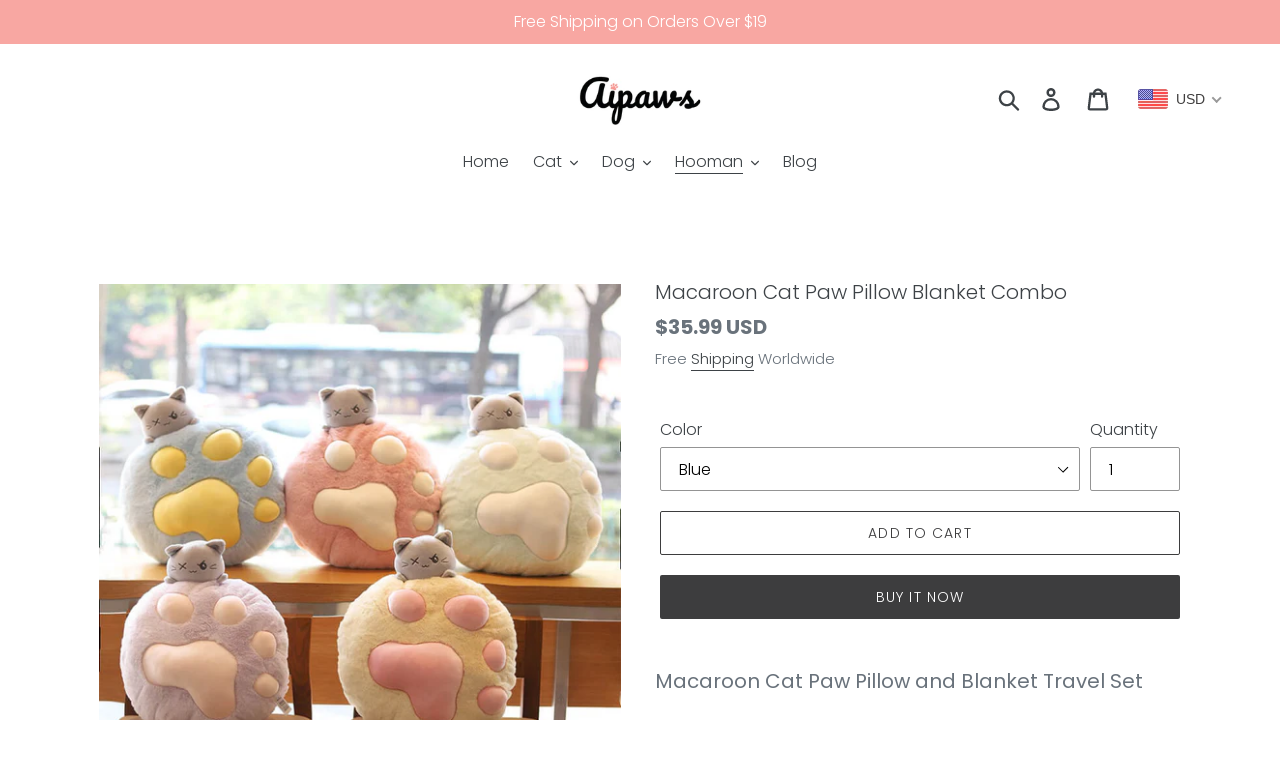

--- FILE ---
content_type: text/javascript
request_url: https://aipaws.com/cdn/shop/t/20/assets/size-chart-data.js?v=178859907304725621171637685056
body_size: 1316
content:
AVADA_SC.campaigns=[{id:"SQBA406h0WE8KRHKVDEM",countries_all:!0,status:!0,name:"Slippers new size",collectionPagePosition:"",shopDomain:"aipaws.myshopify.com",priority:0,showOnHomePage:!1,collectionIds:[{value:""}],countries:[],createdAt:"2020-12-09T20:06:36.750Z",showOnCollectionPage:!1,shopId:"aJGpPojOhwV1NdYGWhof",collectionPageInlinePosition:"after",homePagePosition:"",homePageInlinePosition:"after",position:"",click:35,contentConfigs:[{position:0,value:'<strong><span style="font-size: 18px;">Woman\'s Shoes Size Chart</span></strong>'},{position:1,value:'<table style="width: 100%"><tbody><tr><th style="text-align: center;"><strong>FOOT LENGTH<br>(CM)</strong></th><th><strong>EU SIZE</strong></th><th><strong>UK SIZE</strong></th><th><strong>US SIZE</strong></th></tr><tr><td style="background-color: rgb(217, 217, 217);"><strong>22</strong></td><td style="background-color: rgb(217, 217, 217);">35.5</td><td style="background-color: rgb(217, 217, 217);">2.5</td><td style="background-color: rgb(217, 217, 217);">5</td></tr><tr><td><b>22.4</b></td><td>36</td><td>3</td><td>5.5</td></tr><tr><td style="background-color: rgb(217, 217, 217);"><strong>22.9</strong></td><td style="background-color: rgb(217, 217, 217);">36.5</td><td style="background-color: rgb(217, 217, 217);">3.5</td><td style="background-color: rgb(217, 217, 217);">6</td></tr><tr><td><b>23.3</b></td><td>37.5</td><td>4</td><td>6.5</td></tr><tr><td style="background-color: rgb(217, 217, 217);"><strong>23.7</strong></td><td style="background-color: rgb(217, 217, 217);">38</td><td style="background-color: rgb(217, 217, 217);">4.5</td><td style="background-color: rgb(217, 217, 217);">7</td></tr><tr><td><b>24.1</b></td><td>38.5</td><td>5</td><td>7.5</td></tr><tr><td style="background-color: rgb(217, 217, 217);"><strong>24.5</strong></td><td style="background-color: rgb(217, 217, 217);">39</td><td style="background-color: rgb(217, 217, 217);">5.5</td><td style="background-color: rgb(217, 217, 217);">8</td></tr><tr><td><b>25</b></td><td>40</td><td>6</td><td>8.5</td></tr><tr><td style="background-color: rgb(217, 217, 217);"><strong>25.4</strong></td><td style="background-color: rgb(217, 217, 217);">40.5</td><td style="background-color: rgb(217, 217, 217);">6.5</td><td style="background-color: rgb(217, 217, 217);">9</td></tr><tr><td><b>25.8</b></td><td>41</td><td>7</td><td>9.5</td></tr><tr><td style="background-color: rgb(217, 217, 217);"><strong>26.2</strong></td><td style="background-color: rgb(217, 217, 217);">42</td><td style="background-color: rgb(217, 217, 217);">7.5</td><td style="background-color: rgb(217, 217, 217);">10</td></tr><tr><td><b>26.7</b></td><td>42.5</td><td>8</td><td>10.5</td></tr><tr><td style="background-color: rgb(217, 217, 217);"><strong>27.1</strong></td><td style="background-color: rgb(217, 217, 217);">43</td><td style="background-color: rgb(217, 217, 217);">8.5</td><td style="background-color: rgb(217, 217, 217);">11</td></tr><tr><td><b>27.5</b></td><td>44</td><td>9</td><td>11.5</td></tr><tr><td style="background-color: rgb(217, 217, 217);"><strong>27.9</strong></td><td style="background-color: rgb(217, 217, 217);">44.5</td><td style="background-color: rgb(217, 217, 217);">9.5</td><td style="background-color: rgb(217, 217, 217);">12</td></tr></tbody></table>'},{position:2,value:'<h3 style="font-weight: 600; font-size: 1.8rem;"><span style="font-size: 18px;">Kid\'s Shoes Size Chart</span></h3>'},{position:3,value:'<table style="width: 100%; text-align: center;">\n    <tbody>\n        <tr>\n            <th style="background-color: rgb(0, 0, 0); color: rgb(255, 255, 255); text-align: center;"><strong>U.S.SIZE</strong></th>\n            <th style="background-color: rgb(0, 0, 0); color: rgb(255, 255, 255); text-align: center;"><strong>EUR SIZE</strong></th>\n            <th style="background-color: rgb(0, 0, 0); color: rgb(255, 255, 255); text-align: center;"><strong>FOOT LENGTH</strong></th>\n        </tr>\n        <tr>\n            <td style="background-color: rgb(217, 217, 217); text-align: center;">7</td>\n            <td style="background-color: rgb(217, 217, 217); text-align: center;">23.5</td>\n            <td style="background-color: rgb(217, 217, 217); text-align: center;">14 cm</td>\n        </tr>\n        <tr>\n            <td style="text-align: center;">8</td>\n            <td style="text-align: center;">24.5</td>\n            <td style="text-align: center;">15 cm</td>\n        </tr>\n        <tr>\n            <td style="background-color: rgb(217, 217, 217); text-align: center;">9</td>\n            <td style="background-color: rgb(217, 217, 217); text-align: center;">25.5</td>\n            <td style="background-color: rgb(217, 217, 217); text-align: center;">16 cm</td>\n        </tr>\n        <tr>\n            <td style="text-align: center;">10</td>\n            <td style="text-align: center;">26.5</td>\n            <td style="text-align: center;">16.5 cm</td>\n        </tr>\n        <tr>\n            <td style="background-color: rgb(217, 217, 217); text-align: center;">11</td>\n            <td style="background-color: rgb(217, 217, 217); text-align: center;">29</td>\n            <td style="background-color: rgb(217, 217, 217); text-align: center;">18 cm</td>\n        </tr>\n        <tr>\n            <td style="text-align: center;">12</td>\n            <td style="text-align: center;">30</td>\n            <td style="text-align: center;">19 cm</td>\n        </tr>\n        <tr>\n            <td style="background-color: rgb(217, 217, 217); text-align: center;">13</td>\n            <td style="background-color: rgb(217, 217, 217); text-align: center;">31</td>\n            <td style="background-color: rgb(217, 217, 217); text-align: center;">19.5 cm</td>\n        </tr>\n        <tr>\n            <td style="text-align: center;">1</td>\n            <td style="text-align: center;">32.5</td>\n            <td style="text-align: center;">20 cm</td>\n        </tr>\n        <tr>\n            <td style="color: rgb(0, 0, 0); background-color: rgb(217, 217, 217); text-align: center;">2</td>\n            <td style="background-color: rgb(217, 217, 217); text-align: center;">33.5</td>\n            <td style="background-color: rgb(217, 217, 217); text-align: center;">21 cm</td>\n        </tr>\n        <tr>\n            <td style="text-align: center;">3</td>\n            <td style="text-align: center;">35</td>\n            <td style="text-align: center;">22 cm</td>\n        </tr>\n        <tr>\n            <td style="background-color: rgb(217, 217, 217); text-align: center;">4</td>\n            <td style="background-color: rgb(217, 217, 217); text-align: center;">36</td>\n            <td style="background-color: rgb(217, 217, 217); text-align: center;">22.5</td>\n        </tr>\n        <tr>\n            <td style="text-align: center;">5</td>\n            <td style="text-align: center;">37.5</td>\n            <td style="text-align: center;">23.5</td>\n        </tr>\n        <tr>\n            <td style="background-color: rgb(217, 217, 217); text-align: center;">6</td>\n            <td style="background-color: rgb(217, 217, 217); text-align: center;">38</td>\n            <td style="background-color: rgb(217, 217, 217); text-align: center;">24.5</td>\n        </tr>\n    </tbody>\n</table>'},{value:'<strong><span style="font-size: 18px;">Men\'s Shoes Size Chart</span></strong>',position:4},{value:'<table style="width: 100%;"><tbody><tr><td style="width: 27.8373%; text-align: center;"><meta http-equiv="content-type" content="text/html; charset=utf-8"><meta http-equiv="content-type" content="text/html; charset=utf-8"><strong>FOOT <br>LENGTH <br>(cm)</strong></td><td style="width: 20.985%; text-align: center;"><strong>EU SIZE</strong></td><td style="width: 25.0535%; text-align: center;"><strong>UK SIZE</strong></td><td style="text-align: center;"><strong>US SIZE</strong></td></tr><tr><td style="background-color: rgb(217, 217, 217); vertical-align: middle; width: 27.8373%; text-align: center;"><strong>23.7</strong></td><td style="width: 20.985%; background-color: rgb(217, 217, 217); vertical-align: middle; text-align: center;">38.5</td><td style="width: 25.0535%; background-color: rgb(217, 217, 217); vertical-align: middle; text-align: center;">5.5</td><td style="background-color: rgb(217, 217, 217); vertical-align: middle; text-align: center;">6</td></tr><tr><td style="vertical-align: middle; width: 27.8373%; text-align: center;"><strong>24.1</strong></td><td style="width: 20.985%; vertical-align: middle; text-align: center;">39</td><td style="width: 25.0535%; vertical-align: middle; text-align: center;">6</td><td style="vertical-align: middle; text-align: center;">6.5</td></tr><tr><td style="background-color: rgb(217, 217, 217); vertical-align: middle; width: 27.8373%; text-align: center;"><strong>24.5</strong></td><td style="width: 20.985%; background-color: rgb(217, 217, 217); vertical-align: middle; text-align: center;">40</td><td style="width: 25.0535%; background-color: rgb(217, 217, 217); vertical-align: middle; text-align: center;">6</td><td style="background-color: rgb(217, 217, 217); vertical-align: middle; text-align: center;">7</td></tr><tr><td style="vertical-align: middle; width: 27.8373%; text-align: center;"><strong>25</strong></td><td style="width: 20.985%; vertical-align: middle; text-align: center;">40.5</td><td style="width: 25.0535%; vertical-align: middle; text-align: center;">6.5</td><td style="vertical-align: middle; text-align: center;">7.5</td></tr><tr><td style="background-color: rgb(217, 217, 217); vertical-align: middle; width: 27.8373%; text-align: center;"><strong>25.4</strong></td><td style="width: 20.985%; background-color: rgb(217, 217, 217); vertical-align: middle; text-align: center;">41</td><td style="width: 25.0535%; background-color: rgb(217, 217, 217); vertical-align: middle; text-align: center;">7</td><td style="background-color: rgb(217, 217, 217); vertical-align: middle; text-align: center;">8</td></tr><tr><td style="vertical-align: middle; width: 27.8373%; text-align: center;"><strong>25.8</strong></td><td style="width: 20.985%; vertical-align: middle; text-align: center;">42</td><td style="width: 25.0535%; vertical-align: middle; text-align: center;">7.5</td><td style="vertical-align: middle; text-align: center;">8.5</td></tr><tr><td style="background-color: rgb(217, 217, 217); vertical-align: middle; width: 27.8373%; text-align: center;"><strong>26.2</strong></td><td style="width: 20.985%; background-color: rgb(217, 217, 217); vertical-align: middle; text-align: center;">42.5</td><td style="width: 25.0535%; background-color: rgb(217, 217, 217); vertical-align: middle; text-align: center;">8</td><td style="background-color: rgb(217, 217, 217); vertical-align: middle; text-align: center;">9</td></tr><tr><td style="vertical-align: middle; width: 27.8373%; text-align: center;"><strong>26.7</strong></td><td style="width: 20.985%; vertical-align: middle; text-align: center;">43</td><td style="width: 25.0535%; vertical-align: middle; text-align: center;">8.5</td><td style="vertical-align: middle; text-align: center;">9.5</td></tr><tr><td style="background-color: rgb(217, 217, 217); vertical-align: middle; width: 27.8373%; text-align: center;"><strong>27.1</strong></td><td style="width: 20.985%; background-color: rgb(217, 217, 217); vertical-align: middle; text-align: center;">44</td><td style="width: 25.0535%; background-color: rgb(217, 217, 217); vertical-align: middle; text-align: center;">9</td><td style="background-color: rgb(217, 217, 217); vertical-align: middle; text-align: center;">10</td></tr><tr><td style="vertical-align: middle; width: 27.8373%; text-align: center;"><strong>27.5</strong></td><td style="vertical-align: middle; width: 20.985%; text-align: center;">44.5</td><td style="vertical-align: middle; text-align: center;">9.5</td><td style="vertical-align: middle; text-align: center;">10.5</td></tr><tr><td style="vertical-align: middle; background-color: rgb(217, 217, 217); width: 27.8373%; text-align: center;"><strong>27.9</strong></td><td style="vertical-align: middle; background-color: rgb(217, 217, 217); width: 20.985%; text-align: center;">45</td><td style="vertical-align: middle; background-color: rgb(217, 217, 217); text-align: center;">10</td><td style="vertical-align: middle; background-color: rgb(217, 217, 217); text-align: center;">11</td></tr><tr><td style="vertical-align: middle; width: 27.8373%; text-align: center;"><strong>28.3</strong></td><td style="vertical-align: middle; width: 20.985%; text-align: center;">45.5</td><td style="vertical-align: middle; text-align: center;">10.5</td><td style="vertical-align: middle; text-align: center;">11.5</td></tr><tr><td style="vertical-align: middle; background-color: rgb(217, 217, 217); width: 27.8373%; text-align: center;"><strong>28.8</strong></td><td style="vertical-align: middle; background-color: rgb(217, 217, 217); width: 20.985%; text-align: center;">46</td><td style="vertical-align: middle; background-color: rgb(217, 217, 217); text-align: center;">11</td><td style="vertical-align: middle; background-color: rgb(217, 217, 217); text-align: center;">12</td></tr><tr><td style="vertical-align: middle; width: 27.8373%; text-align: center;"><strong>29.2</strong></td><td style="vertical-align: middle; width: 20.985%; text-align: center;">47</td><td style="vertical-align: middle; text-align: center;">11.5</td><td style="vertical-align: middle; text-align: center;">12.5</td></tr><tr><td style="vertical-align: middle; background-color: rgb(217, 217, 217); width: 27.8373%; text-align: center;"><strong>29.6</strong></td><td style="vertical-align: middle; background-color: rgb(217, 217, 217); width: 20.985%; text-align: center;">47.5</td><td style="vertical-align: middle; background-color: rgb(217, 217, 217); text-align: center;">12</td><td style="vertical-align: middle; background-color: rgb(217, 217, 217); text-align: center;">13</td></tr><tr><td style="vertical-align: middle; width: 27.8373%; text-align: center;"><strong>30</strong></td><td style="vertical-align: middle; width: 20.985%; text-align: center;">48</td><td style="vertical-align: middle; text-align: center;">12.5</td><td style="vertical-align: middle; text-align: center;">13.5</td></tr><tr><td style="vertical-align: middle; background-color: rgb(217, 217, 217); width: 27.8373%; text-align: center;"><strong>30.5</strong></td><td style="vertical-align: middle; background-color: rgb(217, 217, 217); width: 20.985%; text-align: center;">48.5</td><td style="vertical-align: middle; background-color: rgb(217, 217, 217); text-align: center;">13</td><td style="vertical-align: middle; background-color: rgb(217, 217, 217); text-align: center;">14</td></tr><tr><td style="vertical-align: middle; width: 27.8373%; text-align: center;"><strong>31.3</strong></td><td style="vertical-align: middle; width: 20.985%; text-align: center;">49.5</td><td style="vertical-align: middle; text-align: center;">14</td><td style="vertical-align: middle; text-align: center;">15</td></tr><tr><td style="vertical-align: middle; background-color: rgb(217, 217, 217); width: 27.8373%; text-align: center;"><strong>32.2</strong></td><td style="vertical-align: middle; background-color: rgb(217, 217, 217); width: 20.985%; text-align: center;">50.5</td><td style="vertical-align: middle; background-color: rgb(217, 217, 217); text-align: center;">15</td><td style="vertical-align: middle; background-color: rgb(217, 217, 217); text-align: center;">16</td></tr><tr><td style="width: 27.8373%; text-align: center;"><strong>33</strong></td><td style="width: 20.985%; text-align: center;">51.5</td><td style="text-align: center;">16</td><td style="text-align: center;">17</td></tr><tr><td style="background-color: rgb(217, 217, 217); width: 27.8373%; text-align: center;"><strong>33.9</strong></td><td style="background-color: rgb(217, 217, 217); width: 20.985%; text-align: center;">52.5</td><td style="background-color: rgb(217, 217, 217); text-align: center;">17</td><td style="background-color: rgb(217, 217, 217); text-align: center;">18</td></tr></tbody></table>',position:5},{position:6,value:'<h3 style="font-weight: 600; font-size: 1.8rem;">How to measure?</h3>'},{value:'<div style="text-align:center;">\n    <img style="position: relative;max-width: 100%;" src="https://cdn1.avada.io/sizechart/Modals_Kid4.png" alt="">\n</div>',position:7}],smartSelector:!1,productIds:[6050683420860,6071001678012],conditions:{type:"ALL",conditions:[{value:"",operation:"CONTAINS",type:"TITLE"}]},displayType:"MANUAL",inlinePosition:"after"},{id:"vI3is9NnN02yn8BpLJFh",inlinePosition:"after",click:97,shopDomain:"aipaws.myshopify.com",homePagePosition:"",collectionPagePosition:"",createdAt:"2020-11-05T10:51:22.754Z",priority:0,countries:[],smartSelector:!1,showOnHomePage:!1,productIds:[4432425779277,4294502285389],collectionPageInlinePosition:"after",countries_all:!0,status:!0,name:"Marshmallow bed",showOnCollectionPage:!1,position:"",conditions:{type:"ALL",conditions:[{operation:"CONTAINS",value:"",type:"TITLE"}]},contentConfigs:[{position:0,value:"&nbsp;"},{value:'<table style="width: 65.9529%; height: 182px;"><tbody><tr><td style="width: 19.5205%; text-align: center;"><meta http-equiv="content-type" content="text/html; charset=utf-8"><strong><span style="font-size: 12px;">Sizes</span></strong></td><td style="width: 23.2877%; text-align: center;"><strong><span style="font-size: 12px;">Diameter (Inch)</span></strong></td><td style="width: 21.2329%; text-align: center;"><strong><span style="font-size: 12px;">Diameter (cm)</span></strong></td><td style="text-align: center; width: 35.6164%;"><strong><span style="font-size: 12px;">Pet Weight</span></strong></td></tr><tr><td style="background-color: rgb(217, 217, 217); vertical-align: middle; width: 19.5205%; text-align: center;"><strong><span style="font-size: 12px;">XS</span></strong></td><td style="width: 23.2877%; background-color: rgb(217, 217, 217); vertical-align: middle; text-align: center;"><span style="font-size: 12px;">15.7</span></td><td style="width: 21.2329%; background-color: rgb(217, 217, 217); vertical-align: middle; text-align: center;"><span style="font-size: 12px;">40</span></td><td style="background-color: rgb(217, 217, 217); vertical-align: middle; text-align: center; width: 35.6164%;"><span style="font-size: 12px;">2.5KG</span></td></tr><tr><td style="vertical-align: middle; width: 19.5205%; text-align: center;"><strong><span style="font-size: 12px;">S</span></strong></td><td style="width: 23.2877%; vertical-align: middle; text-align: center;"><span style="font-size: 12px;">19.6</span></td><td style="width: 21.2329%; vertical-align: middle; text-align: center;"><span style="font-size: 12px;">50</span></td><td style="vertical-align: middle; text-align: center; width: 35.6164%;"><span style="font-size: 12px;">5KG</span></td></tr><tr><td style="background-color: rgb(217, 217, 217); vertical-align: middle; width: 19.5205%; text-align: center;"><strong><span style="font-size: 12px;">M</span></strong></td><td style="width: 23.2877%; background-color: rgb(217, 217, 217); vertical-align: middle; text-align: center;"><span style="font-size: 12px;">23.6</span></td><td style="width: 21.2329%; background-color: rgb(217, 217, 217); vertical-align: middle; text-align: center;"><span style="font-size: 12px;">60</span></td><td style="background-color: rgb(217, 217, 217); vertical-align: middle; text-align: center; width: 35.6164%;"><span style="font-size: 12px;">9KG</span></td></tr><tr><td style="vertical-align: middle; width: 19.5205%; text-align: center;"><strong><span style="font-size: 12px;">L</span></strong></td><td style="width: 23.2877%; vertical-align: middle; text-align: center;"><span style="font-size: 12px;">27.5</span></td><td style="width: 21.2329%; vertical-align: middle; text-align: center;"><span style="font-size: 12px;">70</span></td><td style="vertical-align: middle; text-align: center; width: 35.6164%;"><span style="font-size: 12px;">18KG</span></td></tr><tr><td style="background-color: rgb(217, 217, 217); vertical-align: middle; width: 19.5205%; text-align: center;"><strong><span style="font-size: 12px;">XL</span></strong></td><td style="width: 23.2877%; background-color: rgb(217, 217, 217); vertical-align: middle; text-align: center;"><span style="font-size: 12px;">31.4</span></td><td style="width: 21.2329%; background-color: rgb(217, 217, 217); vertical-align: middle; text-align: center;"><span style="font-size: 12px;">80</span></td><td style="background-color: rgb(217, 217, 217); vertical-align: middle; text-align: center; width: 35.6164%;"><span style="font-size: 12px;">25KG</span></td></tr><tr><td style="vertical-align: middle; width: 19.5205%; text-align: center;"><strong><span style="font-size: 12px;">2XL</span></strong></td><td style="width: 23.2877%; vertical-align: middle; text-align: center;"><span style="font-size: 12px;">39.4</span></td><td style="width: 21.2329%; vertical-align: middle; text-align: center;"><span style="font-size: 12px;">100</span></td><td style="vertical-align: middle; text-align: center; width: 35.6164%;"><span style="font-size: 12px;">30KG</span></td></tr></tbody></table>',position:1}],displayType:"MANUAL",homePageInlinePosition:"after",shopId:"aJGpPojOhwV1NdYGWhof"}],AVADA_SC.settings={id:"evx9kkqKsA8Ia6EkYAwf",modalBgColor:"#FFFFFF",enableGa:!1,modalShadow:!0,linkIcon:"https://cdn1.avada.io/sizechart/002-ruler-1.svg",customCss:"",buttonPosition:"middle-right",buttonWidth:110,position:".product-form",homePageInlinePosition:"after",createdAt:{_seconds:1604480842,_nanoseconds:19e6},inlinePosition:"before",modalTextColor:"#232323",buttonBorderRadius:10,modalOverlayColor:"#7b7b7b",collectionPageInlinePosition:"after",collectionPagePosition:"",modalLeft:8,shopId:"aJGpPojOhwV1NdYGWhof",mobilePosition:"top",disableWatermark:!0,hasCustomCss:!0,modalHeight:64,modalWidth:84,buttonHeight:40,shopDomain:"aipaws.myshopify.com",buttonRotation:!0,homePagePosition:"",hideText:!0,linkBgColor:"#FFFFFF",customIcon:!1,modalBorderRadius:5,tableAnimation:!1,modalHeader:"Size guides",tableHoverColor:"#FFFFFF",linkTextColor:"#232323",showMobile:!0,modalTop:18,modalPosition:"modal-center",displayType:"inline-link",linkText:"Size chart"};
//# sourceMappingURL=/cdn/shop/t/20/assets/size-chart-data.js.map?v=178859907304725621171637685056
